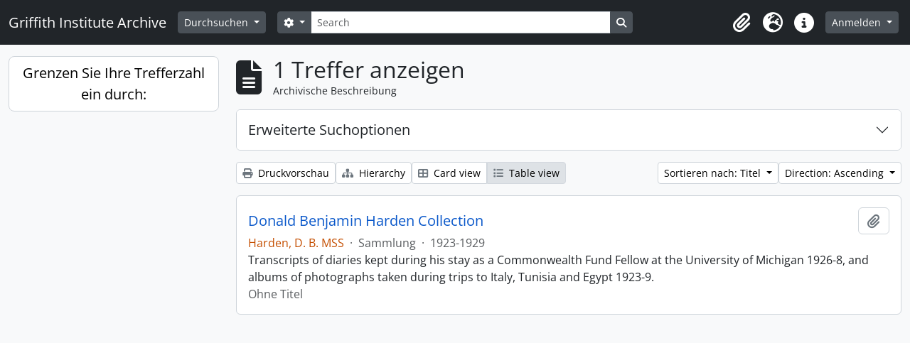

--- FILE ---
content_type: text/html; charset=utf-8
request_url: https://archive.griffith.ox.ac.uk/index.php/informationobject/browse?sortDir=asc&sf_culture=de&view=table&sort=alphabetic&topLod=0&actorId=17908&eventTypeId=111
body_size: 8462
content:
<!DOCTYPE html>
<html lang="de"
      dir="ltr"
      media="screen">
  <head>
        <script nonce=ebc6be104ee7d382f41243550d696498 async src="https://www.googletagmanager.com/gtag/js?id="></script>
    <script nonce=ebc6be104ee7d382f41243550d696498>
    window.dataLayer = window.dataLayer || [];
    function gtag(){dataLayer.push(arguments);}
    gtag('js', new Date());
        gtag('config', '');
    </script>
    <meta charset="utf-8">
    <meta name="viewport" content="width=device-width, initial-scale=1">
    <title>Information object browse - Griffith Institute Archive</title>
                      <link rel="shortcut icon" href="/favicon.ico">
    <script defer src="/dist/js/vendor.bundle.0f9010a8851c963bf1c1.js"></script><script defer src="/dist/js/arDominionB5Plugin.bundle.f35dfa6a8681aaac95aa.js"></script><link href="/dist/css/arDominionB5Plugin.bundle.a287608095b6ba1a60b5.css" rel="stylesheet">
      </head>
  <body class="d-flex flex-column min-vh-100 informationobject browse show-edit-tooltips">
        <div class="visually-hidden-focusable p-3 border-bottom">
  <a class="btn btn-sm btn-secondary" href="#main-column">
    Skip to main content  </a>
</div>




  <style nonce=ebc6be104ee7d382f41243550d696498>
    #top-bar {
      background-color: #212529 !important;
    }
  </style>
<header id="top-bar" class="navbar navbar-expand-lg navbar-dark d-print-none" role="navigation" aria-label="Main navigation">
  <div class="container-fluid">
          <a class="navbar-brand d-flex flex-wrap flex-lg-nowrap align-items-center py-0 me-0" href="/index.php/" title="Startseite" rel="home">
                                                    <span class="text-wrap my-1 me-3">Griffith Institute Archive</span>
              </a>
        <button class="navbar-toggler atom-btn-secondary my-2 me-1 px-1" type="button" data-bs-toggle="collapse" data-bs-target="#navbar-content" aria-controls="navbar-content" aria-expanded="false">
      <i 
        class="fas fa-2x fa-fw fa-bars" 
        data-bs-toggle="tooltip"
        data-bs-placement="bottom"
        title="Toggle navigation"
        aria-hidden="true">
      </i>
      <span class="visually-hidden">Toggle navigation</span>
    </button>
    <div class="collapse navbar-collapse flex-wrap justify-content-end me-1" id="navbar-content">
      <div class="d-flex flex-wrap flex-lg-nowrap flex-grow-1">
        <div class="dropdown my-2 me-3">
  <button class="btn btn-sm atom-btn-secondary dropdown-toggle" type="button" id="browse-menu" data-bs-toggle="dropdown" aria-expanded="false">
    Durchsuchen  </button>
  <ul class="dropdown-menu mt-2" aria-labelledby="browse-menu">
    <li>
      <h6 class="dropdown-header">
        Durchsuchen      </h6>
    </li>
                  <li id="node_browseInformationObjects">
          <a class="dropdown-item" href="/index.php/informationobject/browse?sf_culture=en&amp;levels=223&amp;topLod=0&amp;limit=30&amp;sort=identifier" title="Archivische Beschreibungen">Archivische Beschreibungen</a>        </li>
                        <li id="node_browseActors">
          <a class="dropdown-item" href="/index.php/actor/browse" title="Normdateien">Normdateien</a>        </li>
                        <li id="node_browsePlaces">
          <a class="dropdown-item" href="/index.php/taxonomy/index/id/42" title="Orte">Orte</a>        </li>
                        <li id="node_browseSubjects">
          <a class="dropdown-item" href="/index.php/taxonomy/index/id/35" title="Themen">Themen</a>        </li>
                        <li id="node_browseDigitalObjects">
          <a class="dropdown-item" href="/index.php/informationobject/browse?view=card&amp;onlyMedia=1&amp;topLod=0" title="Digitales Objekt">Digitales Objekt</a>        </li>
            </ul>
</div>
        <form
  id="search-box"
  class="d-flex flex-grow-1 my-2"
  role="search"
  action="/index.php/informationobject/browse">
  <h2 class="visually-hidden">Suche</h2>
  <input type="hidden" name="topLod" value="0">
  <input type="hidden" name="sort" value="relevance">
  <div class="input-group flex-nowrap">
    <button
      id="search-box-options"
      class="btn btn-sm atom-btn-secondary dropdown-toggle"
      type="button"
      data-bs-toggle="dropdown"
      data-bs-auto-close="outside"
      aria-expanded="false">
      <i class="fas fa-cog" aria-hidden="true"></i>
      <span class="visually-hidden">Search options</span>
    </button>
    <div class="dropdown-menu mt-2" aria-labelledby="search-box-options">
            <a class="dropdown-item" href="/index.php/informationobject/browse?showAdvanced=1&topLod=0">
        Erweiterte Suche      </a>
    </div>
    <input
      id="search-box-input"
      class="form-control form-control-sm dropdown-toggle"
      type="search"
      name="query"
      autocomplete="off"
      value=""
      placeholder="Search"
      data-url="/index.php/search/autocomplete"
      data-bs-toggle="dropdown"
      aria-label="Search"
      aria-expanded="false">
    <ul id="search-box-results" class="dropdown-menu mt-2" aria-labelledby="search-box-input"></ul>
    <button class="btn btn-sm atom-btn-secondary" type="submit">
      <i class="fas fa-search" aria-hidden="true"></i>
      <span class="visually-hidden">Search in browse page</span>
    </button>
  </div>
</form>
      </div>
      <div class="d-flex flex-nowrap flex-column flex-lg-row align-items-strech align-items-lg-center">
        <ul class="navbar-nav mx-lg-2">
                    <li class="nav-item dropdown d-flex flex-column">
  <a
    class="nav-link dropdown-toggle d-flex align-items-center p-0"
    href="#"
    id="clipboard-menu"
    role="button"
    data-bs-toggle="dropdown"
    aria-expanded="false"
    data-total-count-label="records added"
    data-alert-close="Schließen"
    data-load-alert-message="There was an error loading the clipboard content."
    data-export-alert-message="The clipboard is empty for this entity type."
    data-export-check-url="/index.php/clipboard/exportCheck"
    data-delete-alert-message="Note: clipboard items unclipped in this page will be removed from the clipboard when the page is refreshed. You can re-select them now, or reload the page to remove them completely. Using the sort or print preview buttons will also cause a page reload - so anything currently deselected will be lost!"
                data-show-accessions="0"
    >
    <i
      class="fas fa-2x fa-fw fa-paperclip px-0 px-lg-2 py-2"
      data-bs-toggle="tooltip"
      data-bs-placement="bottom"
      data-bs-custom-class="d-none d-lg-block"
      title="Clipboard"
      aria-hidden="true">
    </i>
    <span class="d-lg-none mx-1" aria-hidden="true">
      Clipboard    </span>
    <span class="visually-hidden">
      Clipboard    </span>
  </a>
  <ul class="dropdown-menu dropdown-menu-end mb-2" aria-labelledby="clipboard-menu">
    <li>
      <h6 class="dropdown-header">
        Clipboard      </h6>
    </li>
    <li class="text-muted text-nowrap px-3 pb-2">
      <span
        id="counts-block"
        data-information-object-label="Archival description count:&nbsp;"
        data-actor-object-label="Authority record count:&nbsp;"
        data-repository-object-label="Archival institution count:&nbsp;"
                >
      </span>
    </li>
                  <li id="node_clearClipboard">
          <a class="dropdown-item" href="/index.php/" title="Clear all selections">Clear all selections</a>        </li>
                        <li id="node_goToClipboard">
          <a class="dropdown-item" href="/index.php/clipboard/view" title="Go to clipboard">Go to clipboard</a>        </li>
                        <li id="node_loadClipboard">
          <a class="dropdown-item" href="/index.php/clipboard/load" title="Load clipboard">Load clipboard</a>        </li>
                        <li id="node_saveClipboard">
          <a class="dropdown-item" href="/index.php/clipboard/save" title="Save clipboard">Save clipboard</a>        </li>
            </ul>
</li>
                      <li class="nav-item dropdown d-flex flex-column">
  <a
    class="nav-link dropdown-toggle d-flex align-items-center p-0"
    href="#"
    id="language-menu"
    role="button"
    data-bs-toggle="dropdown"
    aria-expanded="false">
    <i
      class="fas fa-2x fa-fw fa-globe-europe px-0 px-lg-2 py-2"
      data-bs-toggle="tooltip"
      data-bs-placement="bottom"
      data-bs-custom-class="d-none d-lg-block"
      title="Sprache"
      aria-hidden="true">
    </i>
    <span class="d-lg-none mx-1" aria-hidden="true">
      Sprache    </span>
    <span class="visually-hidden">
      Sprache    </span>  
  </a>
  <ul class="dropdown-menu dropdown-menu-end mb-2" aria-labelledby="language-menu">
    <li>
      <h6 class="dropdown-header">
        Sprache      </h6>
    </li>
          <li>
        <a class="dropdown-item" href="/index.php/informationobject/browse?sf_culture=en&amp;sortDir=asc&amp;view=table&amp;sort=alphabetic&amp;topLod=0&amp;actorId=17908&amp;eventTypeId=111" title="English">English</a>      </li>
          <li>
        <a class="dropdown-item" href="/index.php/informationobject/browse?sf_culture=fr&amp;sortDir=asc&amp;view=table&amp;sort=alphabetic&amp;topLod=0&amp;actorId=17908&amp;eventTypeId=111" title="Français">Français</a>      </li>
          <li>
        <a class="dropdown-item" href="/index.php/informationobject/browse?sf_culture=es&amp;sortDir=asc&amp;view=table&amp;sort=alphabetic&amp;topLod=0&amp;actorId=17908&amp;eventTypeId=111" title="Español">Español</a>      </li>
          <li>
        <a class="dropdown-item" href="/index.php/informationobject/browse?sf_culture=nl&amp;sortDir=asc&amp;view=table&amp;sort=alphabetic&amp;topLod=0&amp;actorId=17908&amp;eventTypeId=111" title="Nederlands">Nederlands</a>      </li>
          <li>
        <a class="dropdown-item" href="/index.php/informationobject/browse?sf_culture=pt&amp;sortDir=asc&amp;view=table&amp;sort=alphabetic&amp;topLod=0&amp;actorId=17908&amp;eventTypeId=111" title="Português">Português</a>      </li>
          <li>
        <a class="dropdown-item" href="/index.php/informationobject/browse?sf_culture=de&amp;sortDir=asc&amp;view=table&amp;sort=alphabetic&amp;topLod=0&amp;actorId=17908&amp;eventTypeId=111" title="Deutsch">Deutsch</a>      </li>
          <li>
        <a class="dropdown-item" href="/index.php/informationobject/browse?sf_culture=cs&amp;sortDir=asc&amp;view=table&amp;sort=alphabetic&amp;topLod=0&amp;actorId=17908&amp;eventTypeId=111" title="čeština">čeština</a>      </li>
          <li>
        <a class="dropdown-item" href="/index.php/informationobject/browse?sf_culture=ar&amp;sortDir=asc&amp;view=table&amp;sort=alphabetic&amp;topLod=0&amp;actorId=17908&amp;eventTypeId=111" title="العربية">العربية</a>      </li>
          <li>
        <a class="dropdown-item" href="/index.php/informationobject/browse?sf_culture=it&amp;sortDir=asc&amp;view=table&amp;sort=alphabetic&amp;topLod=0&amp;actorId=17908&amp;eventTypeId=111" title="Italiano">Italiano</a>      </li>
      </ul>
</li>
                    <li class="nav-item dropdown d-flex flex-column">
  <a
    class="nav-link dropdown-toggle d-flex align-items-center p-0"
    href="#"
    id="quick-links-menu"
    role="button"
    data-bs-toggle="dropdown"
    aria-expanded="false">
    <i
      class="fas fa-2x fa-fw fa-info-circle px-0 px-lg-2 py-2"
      data-bs-toggle="tooltip"
      data-bs-placement="bottom"
      data-bs-custom-class="d-none d-lg-block"
      title="Direkter Link"
      aria-hidden="true">
    </i>
    <span class="d-lg-none mx-1" aria-hidden="true">
      Direkter Link    </span> 
    <span class="visually-hidden">
      Direkter Link    </span>
  </a>
  <ul class="dropdown-menu dropdown-menu-end mb-2" aria-labelledby="quick-links-menu">
    <li>
      <h6 class="dropdown-header">
        Direkter Link      </h6>
    </li>
                  <li id="node_about">
          <a class="dropdown-item" href="/index.php/about" title="Über">Über</a>        </li>
                        <li id="node_home">
          <a class="dropdown-item" href="/index.php/" title="Startseite">Startseite</a>        </li>
                        <li id="node_help">
          <a class="dropdown-item" href="http://docs.accesstomemory.org/" title="Hilfe">Hilfe</a>        </li>
                                                      <li id="node_globalReplace">
          <a class="dropdown-item" href="/index.php/search/globalReplace" title="Allgemeines Suchen/Ersetzen">Allgemeines Suchen/Ersetzen</a>        </li>
                        <li id="node_privacy">
          <a class="dropdown-item" href="/index.php/privacy" title="Privacy Policy">Privacy Policy</a>        </li>
            </ul>
</li>
        </ul>
              <div class="dropdown my-2">
    <button class="btn btn-sm atom-btn-secondary dropdown-toggle" type="button" id="user-menu" data-bs-toggle="dropdown" data-bs-auto-close="outside" aria-expanded="false">
      Anmelden    </button>
    <div class="dropdown-menu dropdown-menu-lg-end mt-2" aria-labelledby="user-menu">
      <div>
        <h6 class="dropdown-header">
          Haben Sie einen Account?        </h6>
      </div>
      <form class="mx-3 my-2" action="/index.php/user/login" method="post">        <input type="hidden" name="_csrf_token" value="5cd9f47338758a1c8044fe8c593a7ed8" id="csrf_token" /><input type="hidden" name="next" value="https://archive.griffith.ox.ac.uk/index.php/informationobject/browse?sortDir=asc&amp;sf_culture=de&amp;view=table&amp;sort=alphabetic&amp;topLod=0&amp;actorId=17908&amp;eventTypeId=111" id="next" />        <div class="mb-3"><label class="form-label" for="email">E-Mail<span aria-hidden="true" class="text-primary ms-1" title="This field is required."><strong>*</strong></span><span class="visually-hidden">This field is required.</span></label><input type="text" name="email" class="form-control-sm form-control" id="email" /></div>        <div class="mb-3"><label class="form-label" for="password">Passwort<span aria-hidden="true" class="text-primary ms-1" title="This field is required."><strong>*</strong></span><span class="visually-hidden">This field is required.</span></label><input type="password" name="password" class="form-control-sm form-control" autocomplete="off" id="password" /></div>        <button class="btn btn-sm atom-btn-secondary" type="submit">
          Anmelden        </button>
      </form>
    </div>
  </div>
      </div>
    </div>
  </div>
</header>

    
<div id="wrapper" class="container-xxl pt-3 flex-grow-1">
            <div class="row">
    <div id="sidebar" class="col-md-3">
      
    <h2 class="d-grid">
      <button
        class="btn btn-lg atom-btn-white collapsed text-wrap"
        type="button"
        data-bs-toggle="collapse"
        data-bs-target="#collapse-aggregations"
        aria-expanded="false"
        aria-controls="collapse-aggregations">
        Grenzen Sie Ihre Trefferzahl ein durch:      </button>
    </h2>

    <div class="collapse" id="collapse-aggregations">

      
        
        
      
        
        
        
        
        
        
        
    </div>

      </div>
    <div id="main-column" role="main" class="col-md-9">
        
  <div class="multiline-header d-flex align-items-center mb-3">
    <i class="fas fa-3x fa-file-alt me-3" aria-hidden="true"></i>
    <div class="d-flex flex-column">
      <h1 class="mb-0" aria-describedby="heading-label">
                  1 Treffer anzeigen              </h1>
      <span class="small" id="heading-label">
        Archivische Beschreibung      </span>
    </div>
  </div>
        <div class="d-flex flex-wrap gap-2">
    
                                    </div>

      
  <div class="accordion mb-3 adv-search" role="search">
  <div class="accordion-item">
    <h2 class="accordion-header" id="heading-adv-search">
      <button class="accordion-button collapsed" type="button" data-bs-toggle="collapse" data-bs-target="#collapse-adv-search" aria-expanded="false" aria-controls="collapse-adv-search" data-cy="advanced-search-toggle">
        Erweiterte Suchoptionen      </button>
    </h2>
    <div id="collapse-adv-search" class="accordion-collapse collapse" aria-labelledby="heading-adv-search">
      <div class="accordion-body">
        <form name="advanced-search-form" method="get" action="/index.php/informationobject/browse">
                      <input type="hidden" name="view" value="table"/>
                      <input type="hidden" name="sort" value="alphabetic"/>
                      <input type="hidden" name="actorId" value="17908"/>
                      <input type="hidden" name="eventTypeId" value="111"/>
          
          <h5>Ergebnisse suchen mit:</h5>

          <div class="criteria mb-4">

            
              
            
            
            <div class="criterion row align-items-center">

              <div class="col-xl-auto mb-3 adv-search-boolean">
                <select class="form-select" name="so0">
                  <option value="and">und</option>
                  <option value="or">oder</option>
                  <option value="not">nicht</option>
                </select>
              </div>

              <div class="col-xl-auto flex-grow-1 mb-3">
                <input class="form-control" type="text" aria-label="Suche" placeholder="Suche" name="sq0">
              </div>

              <div class="col-xl-auto mb-3 text-center">
                <span class="form-text">in</span>
              </div>

              <div class="col-xl-auto mb-3">
                <select class="form-select" name="sf0">
                                      <option value="">
                      Jedes Feld                    </option>
                                      <option value="title">
                      Titel                    </option>
                                      <option value="archivalHistory">
                      Bestandsgeschichte                    </option>
                                      <option value="scopeAndContent">
                      Eingrenzung und Inhalt                    </option>
                                      <option value="extentAndMedium">
                      Umfang und Medium                    </option>
                                      <option value="subject">
                      Zugriffspunkte (Thema)                    </option>
                                      <option value="name">
                      Zugriffspunkte (Name)                    </option>
                                      <option value="place">
                      Zugriffspunkte (Ort)                    </option>
                                      <option value="genre">
                      Zugriffspunkte (Genre)                    </option>
                                      <option value="identifier">
                      Identifikator/Signatur                    </option>
                                      <option value="referenceCode">
                      Signatur                    </option>
                                      <option value="digitalObjectTranscript">
                      Digital object text                    </option>
                                      <option value="creator">
                      Urheber/Bestandsbildner                    </option>
                                      <option value="findingAidTranscript">
                      Finding aid text                    </option>
                                      <option value="allExceptFindingAidTranscript">
                      Any field except finding aid text                    </option>
                                  </select>
              </div>

              <div class="col-xl-auto mb-3">
                <a href="#" class="d-none d-xl-block delete-criterion" aria-label="Delete criterion">
                  <i aria-hidden="true" class="fas fa-times text-muted"></i>
                </a>
                <a href="#" class="d-xl-none delete-criterion btn btn-outline-danger w-100 mb-3">
                  Delete criterion                </a>
              </div>

            </div>

            <div class="add-new-criteria mb-3">
              <a id="add-criterion-dropdown-menu" class="btn atom-btn-white dropdown-toggle" href="#" role="button" data-bs-toggle="dropdown" aria-expanded="false">Merkmale hinzufügen</a>
              <ul class="dropdown-menu mt-2" aria-labelledby="add-criterion-dropdown-menu">
                <li><a class="dropdown-item" href="#" id="add-criterion-and">Und</a></li>
                <li><a class="dropdown-item" href="#" id="add-criterion-or">Oder</a></li>
                <li><a class="dropdown-item" href="#" id="add-criterion-not">Nicht</a></li>
              </ul>
            </div>

          </div>

          <h5>Ergebnisse beschränken auf:</h5>

          <div class="criteria mb-4">

            
            <div class="mb-3"><label class="form-label" for="collection">Beschreibung auf der obersten Ebene</label><select name="collection" class="form-autocomplete form-control" id="collection">

</select><input class="list" type="hidden" value="/index.php/informationobject/autocomplete?parent=1&filterDrafts=1"></div>
          </div>

          <h5>Ergebnisse filtern nach:</h5>

          <div class="criteria mb-4">

            <div class="row">

              
              <div class="col-md-4">
                <div class="mb-3"><label class="form-label" for="levels">Erschließungsstufe</label><select name="levels" class="form-select" id="levels">
<option value="" selected="selected"></option>
<option value="226">Akt(e)</option>
<option value="227">Einzelstück</option>
<option value="139520">File</option>
<option value="221">Fonds</option>
<option value="138539">item</option>
<option value="138734">item</option>
<option value="139204">item</option>
<option value="139504">Objekt</option>
<option value="16703">Objekt</option>
<option value="223">Sammlung</option>
<option value="224">Serie</option>
<option value="139594">Series</option>
<option value="285">Teil</option>
<option value="222">Teilbestand</option>
<option value="225">Teilserie</option>
</select></div>              </div>
              

              <div class="col-md-4">
                <div class="mb-3"><label class="form-label" for="onlyMedia">Digitales Objekt verfügbar</label><select name="onlyMedia" class="form-select" id="onlyMedia">
<option value="" selected="selected"></option>
<option value="1">Ja</option>
<option value="0">Nein</option>
</select></div>              </div>

                              <div class="col-md-4">
                  <div class="mb-3"><label class="form-label" for="findingAidStatus">Findmittel</label><select name="findingAidStatus" class="form-select" id="findingAidStatus">
<option value="" selected="selected"></option>
<option value="yes">Ja</option>
<option value="no">Nein</option>
<option value="generated">Erstellt</option>
<option value="uploaded">Hochgeladen</option>
</select></div>                </div>
              
            </div>

            <div class="row">

                              <div class="col-md-6">
                  <div class="mb-3"><label class="form-label" for="copyrightStatus">Urheberrechtsstatus</label><select name="copyrightStatus" class="form-select" id="copyrightStatus">
<option value="" selected="selected"></option>
<option value="337">Public domain</option>
<option value="338">Unbekannt</option>
<option value="336">Unterliegt dem Urheberrecht</option>
</select></div>                </div>
              
                              <div class="col-md-6">
                  <div class="mb-3"><label class="form-label" for="materialType">Allgemeine Werkstoffbezeichnung</label><select name="materialType" class="form-select" id="materialType">
<option value="" selected="selected"></option>
<option value="261">Architekturzeichnung</option>
<option value="264">Film(e)</option>
<option value="263">Grafik(en)</option>
<option value="262">Kartografisches Material</option>
<option value="265">Multimedia</option>
<option value="266">Objekt</option>
<option value="267">Philatelistisches Objekt (Briefmarke?)</option>
<option value="269">Technische Zeichnung</option>
<option value="270">Textdokument</option>
<option value="268">Tonaufnahme</option>
</select></div>                </div>
              
              <fieldset class="col-12">
                <legend class="visually-hidden">Top-level description filter</legend>
                <div class="d-grid d-sm-block">
                  <div class="form-check d-inline-block me-2">
                    <input class="form-check-input" type="radio" name="topLod" id="adv-search-top-lod-1" value="1" >
                    <label class="form-check-label" for="adv-search-top-lod-1">Beschreibungen auf der obersten Ebene</label>
                  </div>
                  <div class="form-check d-inline-block">
                    <input class="form-check-input" type="radio" name="topLod" id="adv-search-top-lod-0" value="0" checked>
                    <label class="form-check-label" for="adv-search-top-lod-0">Alle Beschreibungen</label>
                  </div>
                </div>
              </fieldset>

            </div>

          </div>

          <h5>Nach Datumsbereich filtern:</h5>

          <div class="criteria row mb-2">

            <div class="col-md-4 start-date">
              <div class="mb-3"><label class="form-label" for="startDate">Beginn</label><input placeholder="YYYY-MM-DD" max="9999-12-31" type="date" name="startDate" class="form-control" id="startDate" /></div>            </div>

            <div class="col-md-4 end-date">
              <div class="mb-3"><label class="form-label" for="endDate">Ende</label><input placeholder="YYYY-MM-DD" max="9999-12-31" type="date" name="endDate" class="form-control" id="endDate" /></div>            </div>

            <fieldset class="col-md-4 date-type">
              <legend class="fs-6">
                <span>Ergebnisse</span>
                <button
                  type="button"
                  class="btn btn-link mb-1"
                  data-bs-toggle="tooltip"
                  data-bs-placement="auto"
                  title='Use these options to specify how the date range returns results. "Exact" means that the start and end dates of descriptions returned must fall entirely within the date range entered. "Overlapping" means that any description whose start or end dates touch or overlap the target date range will be returned.'>
                  <i aria-hidden="true" class="fas fa-question-circle text-muted"></i>
                </button>
              </legend>
              <div class="d-grid d-sm-block">
                <div class="form-check d-inline-block me-2">
                  <input class="form-check-input" type="radio" name="rangeType" id="adv-search-date-range-inclusive" value="inclusive" checked>
                  <label class="form-check-label" for="adv-search-date-range-inclusive">Überlappend</label>
                </div>
                <div class="form-check d-inline-block">
                  <input class="form-check-input" type="radio" name="rangeType" id="adv-search-date-range-exact" value="exact" >
                  <label class="form-check-label" for="adv-search-date-range-exact">Exakt</label>
                </div>
              </div>
            </fieldset>

          </div>

          <ul class="actions mb-1 nav gap-2 justify-content-center">
            <li><input type="button" class="btn atom-btn-outline-light reset" value="neu setzen"></li>
            <li><input type="submit" class="btn atom-btn-outline-light" value="Suche"></li>
          </ul>

        </form>
      </div>
    </div>
  </div>
</div>

  
    <div class="d-flex flex-wrap gap-2 mb-3">
      <a
  class="btn btn-sm atom-btn-white"
  href="/index.php/informationobject/browse?sortDir=asc&sf_culture=de&view=table&sort=alphabetic&topLod=0&actorId=17908&eventTypeId=111&media=print">
  <i class="fas fa-print me-1" aria-hidden="true"></i>
  Druckvorschau</a>

              <a
          class="btn btn-sm atom-btn-white"
          href="/index.php/browse/hierarchy">
          <i class="fas fa-sitemap me-1" aria-hidden="true"></i>
          Hierarchy        </a>
      
      
      <div class="btn-group btn-group-sm" role="group" aria-label="View options">
  <a
    class="btn atom-btn-white text-wrap"
        href="/index.php/informationobject/browse?view=card&sortDir=asc&sf_culture=de&sort=alphabetic&topLod=0&actorId=17908&eventTypeId=111">
    <i class="fas fa-th-large me-1" aria-hidden="true"></i>
    Card view  </a>
  <a
    class="btn atom-btn-white text-wrap active"
    aria-current="page"    href="/index.php/informationobject/browse?view=table&sortDir=asc&sf_culture=de&sort=alphabetic&topLod=0&actorId=17908&eventTypeId=111">
    <i class="fas fa-list me-1" aria-hidden="true"></i>
    Table view  </a>
</div>

      <div class="d-flex flex-wrap gap-2 ms-auto">
        
<div class="dropdown d-inline-block">
  <button class="btn btn-sm atom-btn-white dropdown-toggle text-wrap" type="button" id="sort-button" data-bs-toggle="dropdown" aria-expanded="false">
    Sortieren nach: Titel  </button>
  <ul class="dropdown-menu dropdown-menu-end mt-2" aria-labelledby="sort-button">
          <li>
        <a
          href="/index.php/informationobject/browse?sort=lastUpdated&sortDir=asc&sf_culture=de&view=table&topLod=0&actorId=17908&eventTypeId=111"
          class="dropdown-item">
          Date modified        </a>
      </li>
          <li>
        <a
          href="/index.php/informationobject/browse?sort=alphabetic&sortDir=asc&sf_culture=de&view=table&topLod=0&actorId=17908&eventTypeId=111"
          class="dropdown-item active">
          Titel        </a>
      </li>
          <li>
        <a
          href="/index.php/informationobject/browse?sort=relevance&sortDir=asc&sf_culture=de&view=table&topLod=0&actorId=17908&eventTypeId=111"
          class="dropdown-item">
          Relevanz        </a>
      </li>
          <li>
        <a
          href="/index.php/informationobject/browse?sort=identifier&sortDir=asc&sf_culture=de&view=table&topLod=0&actorId=17908&eventTypeId=111"
          class="dropdown-item">
          Identifikator/Signatur        </a>
      </li>
          <li>
        <a
          href="/index.php/informationobject/browse?sort=referenceCode&sortDir=asc&sf_culture=de&view=table&topLod=0&actorId=17908&eventTypeId=111"
          class="dropdown-item">
          Signatur        </a>
      </li>
          <li>
        <a
          href="/index.php/informationobject/browse?sort=startDate&sortDir=asc&sf_culture=de&view=table&topLod=0&actorId=17908&eventTypeId=111"
          class="dropdown-item">
          Laufzeitbeginn        </a>
      </li>
          <li>
        <a
          href="/index.php/informationobject/browse?sort=endDate&sortDir=asc&sf_culture=de&view=table&topLod=0&actorId=17908&eventTypeId=111"
          class="dropdown-item">
          Laufzeitende        </a>
      </li>
      </ul>
</div>


<div class="dropdown d-inline-block">
  <button class="btn btn-sm atom-btn-white dropdown-toggle text-wrap" type="button" id="sortDir-button" data-bs-toggle="dropdown" aria-expanded="false">
    Direction: Ascending  </button>
  <ul class="dropdown-menu dropdown-menu-end mt-2" aria-labelledby="sortDir-button">
          <li>
        <a
          href="/index.php/informationobject/browse?sortDir=asc&sf_culture=de&view=table&sort=alphabetic&topLod=0&actorId=17908&eventTypeId=111"
          class="dropdown-item active">
          Ascending        </a>
      </li>
          <li>
        <a
          href="/index.php/informationobject/browse?sortDir=desc&sf_culture=de&view=table&sort=alphabetic&topLod=0&actorId=17908&eventTypeId=111"
          class="dropdown-item">
          Descending        </a>
      </li>
      </ul>
</div>
      </div>
    </div>

          <div id="content">
        
              
<article class="search-result row g-0 p-3 border-bottom">
  
  <div class="col-12 d-flex flex-column gap-1">
    <div class="d-flex align-items-center gap-2">
      <a class="h5 mb-0 text-truncate" href="/index.php/donald-b-harden-collection" title="Donald Benjamin Harden Collection">Donald Benjamin Harden Collection</a>
      <button
  class="btn atom-btn-white ms-auto active-primary clipboard d-print-none"
  data-clipboard-slug="donald-b-harden-collection"
  data-clipboard-type="informationObject"
  data-tooltip="true"  data-title="Zur Zwischenablage hinzufügen"
  data-alt-title="Aus der Zwischenablage entfernen">
  <i class="fas fa-lg fa-paperclip" aria-hidden="true"></i>
  <span class="visually-hidden">
    Zur Zwischenablage hinzufügen  </span>
</button>
    </div>

    <div class="d-flex flex-column gap-2">
      <div class="d-flex flex-column">
        <div class="d-flex flex-wrap">
                                <span class="text-primary">Harden, D. B. MSS</span>
                      
                                    <span class="text-muted mx-2"> · </span>
                        <span class="text-muted">
              Sammlung            </span>
                      
                                                                <span class="text-muted mx-2"> · </span>
                            <span class="text-muted">
                1923-1929              </span>
                                    
                  </div>

              </div>

              <span class="text-block d-none">
          <p>Transcripts of diaries kept during his stay as a Commonwealth Fund Fellow at the University of Michigan 1926-8, and albums of photographs taken during trips to Italy, Tunisia and Egypt 1923-9.</p>        </span>
      
              <span class="text-muted">
          Ohne Titel        </span>
          </div>
  </div>
</article>
        </div>
      
                </div>
  </div>
</div>

        <footer class="d-print-none">

  
  
  <div id="print-date">
    Gedruckt: 2026-01-21  </div>

  <div id="js-i18n">
    <div id="read-more-less-links"
      data-read-more-text="Read more" 
      data-read-less-text="Read less">
    </div>
  </div>

</footer>
  </body>
</html>
